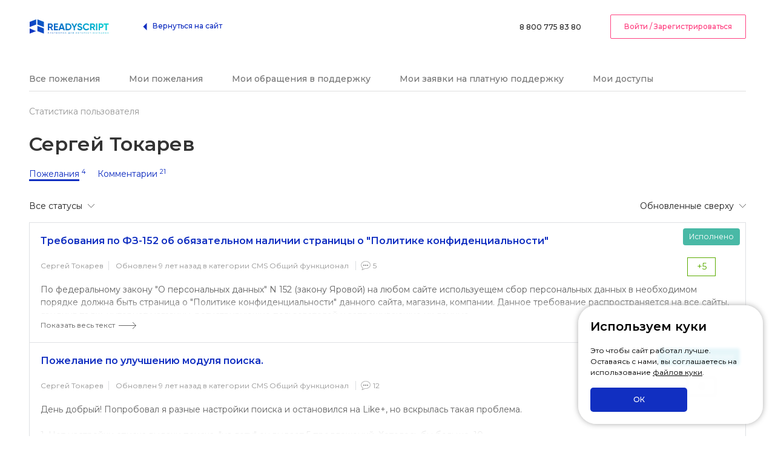

--- FILE ---
content_type: text/html; charset=UTF-8
request_url: https://helpdesk.readyscript.ru/profile/70/
body_size: 8112
content:
<!DOCTYPE html>
<html>
<head>
<title>Техническая поддержка - View Profile</title>
<meta http-equiv="Content-Type" content="text/html; charset=utf-8"/>
<meta http-equiv="X-UA-Compatible" content="IE=Edge"/>
<meta name="viewport" content="width=device-width, initial-scale=1, maximum-scale=1, user-scalable=no"/>
<link rel="stylesheet" type="text/css" href="/res/css/main.css">
<link rel="stylesheet" type="text/css" href="/res/css/custom.css?v=2">
<link rel="stylesheet" type="text/css" href="/res/css/cookie-alert.css?v=2">
<link rel="shortcut icon" href="/favicon.ico" media="all">
<link rel="icon" type="image/png" href="/favicon.png" media="all">
<link rel="icon" type="image/svg+xml" href="/favicon.svg" sizes="any">
<script>
    var global = {
        domain:'//readyscript.ru',
        authorized: false,
        csrfTokenName: 'YII_CSRF_TOKEN',
        csrfToken: '16dcdadbdbc4b691d9909b4af32560d273e2bb1c'
    };
</script>
<script src="/res/js/jquery-1.9.1.min.js"></script>
<script src="/res/js/jquery.form.js"></script>
<script src="/res/js/common.js?v=2"></script>
<script src="/res/js/main.js?v=2"></script>
    <script src="/res/js/helper.js?v=2"></script>
<script src="/res/js/rsauth.js?v=2"></script>
<script src="/res/js/theme.js?v=2"></script>
<script src="/res/js/jquery.rsframework.js?v=2"></script>
<script src="/res/js/cookie-alert.js?v=2"></script>
<script src="//readyscript.ru/rsauth.php" type="text/javascript"></script>
</head>
<body>

<header class="head" data-uk-sticky>
    <div class="uk-container uk-container-large">
        <div class="head-inner" data-uk-grid>
            <div class="uk-width-expand uk-hidden@m">
                <a class="hamburger" role="button" href="#">
                    <img src="/res/img/icons/menu.svg" alt="ReadyScript"/>
                </a>
            </div>
            <div class="uk-flex uk-flex-middle">
                <div>
                    <a href="/">
                        <img src="/res/img/logos/logo.svg" alt="ReadyScript"/>
                    </a>
                </div>
                <div class="head_nav uk-visible@m uk-margin-xlarge-left">
                    <a class="back" title="На сайт ReadyScript.ru" href="//readyscript.ru"><span class="primary-c" uk-icon="icon: triangle-left"></span><span class="primary-c">Вернуться на сайт</span></a>
                </div>
            </div>
            <div class="uk-width-expand uk-flex uk-flex-right uk-flex-middle">
                <div class="uk-hidden@m">
                    <a class="back" title="На сайт ReadyScript.ru" href="//readyscript.ru"><span class="primary-c" uk-icon="icon: home"></span></a>
                </div>
                <div class="uk-margin-xlarge-left uk-visible@m">
                    <a href="tel:88007758380">
                        8 800 775 83 80
                    </a>
                </div>

                <div class="uk-margin-xlarge-left uk-visible@m">
                                            <a href="http://readyscript.ru/auth/?referer=http%3A%2F%2Fhelpdesk.readyscript.ru%2Fprofile%2F70%2F" class="uk-button uk-button-default secondary sign-in">Войти / Зарегистрироваться</a>
                                    </div>
            </div>
        </div>
    </div>
</header>
<div class="uk-section uk-padding-remove-top uk-margin-large-top">
    <div class="uk-container">
        <!-- Begin of content -->
        <div id="content">
	


<div class="tab-anchors-wrapper in-head">
    <ul class="tab-anchors" id="yw2">
<li><a href="/wish/">Все пожелания</a></li>
<li><a class="need-auth" href="/wish/my/">Мои пожелания</a></li>
<li><a class="need-auth" href="/ticket/my/">Мои обращения в поддержку</a></li>
<li><a class="need-auth" href="/task/my/">Мои заявки на платную поддержку</a></li>
<li><a class="need-auth" href="/credential/my/">Мои доступы</a></li>
</ul></div>


<div class="viewport">

    <ul class="breadcrumbs">
        <li class="first"><span>Статистика пользователя</span></li>
    </ul>

    <h1 class="uk-margin-remove-top username profile">Сергей Токарев</h1>

    <div class="htabs">
        <ul class="tabList" id="yw3">
<li class="act"><a href="/profile/70/"><span>Пожелания</span> <sup>4</sup></a></li>
<li><a href="/profile/comments/?id=70"><span>Комментарии</span> <sup>21</sup></a></li>
</ul>
        <div id="tab-wishes">

        
    <div class="filters">

    
    <div class="selector category left rs-list-button">
        <span class="handler rs-active rs-dropdown-handler">Все статусы</span><ul class="dropdown rs-dropdown"><li class="act"><a href="/profile/70/">Все статусы</a></li><li><a href="/profile/70/?status_id=canceled">Отклонено</a></li><li><a href="/profile/70/?status_id=done">Исполнено</a></li><li><a href="/profile/70/?status_id=in_work">В работе</a></li><li><a href="/profile/70/?status_id=new">На рассмотрении</a></li><li><a href="/profile/70/?status_id=reviewed">Рассмотрено</a></li><li><a href="/profile/70/?status_id=wait_work">Ожидает разработки</a></li></ul>    </div>

    
    <div class="selector sort right rs-list-button">
        <span class="handler rs-active rs-dropdown-handler">Обновленные сверху</span><ul class="dropdown rs-dropdown"><li><a href="/profile/70/?order=desc">Обновленные сверху</a></li><li><a href="/profile/70/?order=asc">В хронологическом порядке</a></li></ul>    </div>
</div>
<div class="listItems">
    <ul class="postList">
        <div id="yw0" class="list-view">
<div class="items">


<li class="postItem ">
    <div class="statusZone">
                <span class="uk-label" style="background-color: #49b9a6">Исполнено</span>
        <p class="votes green">
            <a href="/vote/up/?entity=Wish&entity_id=400" class="up"></a>
            <span class="count">
                +5            </span>
            <a href="/vote/down/?entity=Wish&entity_id=400" class="down"></a>
        </p>
    </div>
    <div class="infoZone">
        <a class="title" href="/wish/Trebovaniya-po-FZ-152-ob-obyazatel-nom-nalichii-stranicy-o-quot-Politike-konfidencial-nosti-quot-400.html">Требования по ФЗ-152 об обязательном наличии страницы о &quot;Политике конфиденциальности&quot;</a>        <p class="info">
            <a href="/profile/70/" class="user">Сергей Токарев</a>
            <span class="updated">Обновлен 9 лет назад в категории
            <a href="/wish/all/?category_id=3" class="category">CMS Общий функционал</a></span>
            <a href="/wish/Trebovaniya-po-FZ-152-ob-obyazatel-nom-nalichii-stranicy-o-quot-Politike-konfidencial-nosti-quot-400.html#comments" class="comments">5</a>
        </p>
                <div class="description overflowed">
              По федеральному закону &quot;О персональных данных&quot; N 152 (закону Яровой) на любом сайте используещем сбор персональных данных в необходимом порядке должна быть страница о &quot;Политике конфиденциальности&quot; данного сайта, магазина, компании. Данное требование распространяется на все сайты, лэндинг-пэдж, интернет магазины, регистрирующие пользователей и запрашивающие их данные. <br />
<br />
  В противном случае, в случае отсутствия страницы о &quot;Политике конфиденциальности&quot; на владельцев сайтов, частных и юрлиц, с 1 июля 2017 года будут налагаться крупные штрафы от 10 000 до 75000 рублей. В феврале внесены поправки в статью 13.11 КоАП по поводу нарушений закона о персональных данных. Они вступят в силу 1 июля 2017 года и коснутся всех, кто собирает, обрабатывает и хранит любые персональные данные. С 1 июля выписывать протоколы будет Роскомнадзор — дело пойдет быстрее.<br />
<br />
Штрафы разделили по видам нарушений и увеличили в десятки раз. Например, если не разместить на сайте политику конфиденциальности, ИП могут оштрафовать на 10 тысяч рублей, а компанию — на 30 тысяч. А если обрабатывать персональные данные без согласия клиента интернет-магазина или подписчика на информационный курс, то штраф для юрлица составит до 75 тысяч рублей. Директору компании или предпринимателю придется заплатить до 20 тысяч. Если нарушений несколько, то и штрафов будет несколько.<br />
<br />
Ввиду того, что данная страница законодательно необходимая и информационно типовая для всех типов интернет-магазинов и систем электронной коммерции, то должна быть частью системы интернет-магазина и распространяться вместе с системой интернет-магазина, поэтому должна созданна разработчиками как часть функционала и интегрованна в систему редискрипт. Прошу рассмотреть и выполнить данное предложение.<br />
<br />
Важные ссылки:<br />
<a href="https://journal.tinkoff.ru/personalnye-dannye/" target="_blank">https://journal.tinkoff.ru/personalnye-dannye/</a><br />
<a href="https://habrahabr.ru/company/it-lex/blog/293016/" target="_blank">https://habrahabr.ru/company/it-lex/blog/293016/</a><br />
<a href="http://www.gd.ru/articles/9068-qqq-17-m3-24-03-2017-rabota-s-personalnymi-dannymi" target="_blank">http://www.gd.ru/articles/9068-qqq-17-m3-24-03-2017-rabota-s-personalnymi-dannymi</a><br />
<br />
            <div class="white"></div>
        </div>
        <div class="less-more">
            <a href="#" class="more">Показать весь текст</a>
            <a href="#" class="less">Свернуть</a>
        </div>
            </div>
</li>

<li class="postItem ">
    <div class="statusZone">
                <span class="uk-label" style="background-color: #099fc2">На рассмотрении</span>
        <p class="votes ">
            <a href="/vote/up/?entity=Wish&entity_id=315" class="up"></a>
            <span class="count">
                0            </span>
            <a href="/vote/down/?entity=Wish&entity_id=315" class="down"></a>
        </p>
    </div>
    <div class="infoZone">
        <a class="title" href="/wish/Pozhelanie-po-uluchsheniyu-modulya-poiska-315.html">Пожелание по улучшению модуля поиска.</a>        <p class="info">
            <a href="/profile/70/" class="user">Сергей Токарев</a>
            <span class="updated">Обновлен 9 лет назад в категории
            <a href="/wish/all/?category_id=3" class="category">CMS Общий функционал</a></span>
            <a href="/wish/Pozhelanie-po-uluchsheniyu-modulya-poiska-315.html#comments" class="comments">12</a>
        </p>
                <div class="description overflowed">
            День добрый! Попробовал я разные настройки поиска и остановился на Like+, но вскрылась такая проблема.<br />
<br />
1. Нет настройки списка выдачи поиска, &quot;на лету&quot; он выдает 5 предложений. Хотелось бы больше, 10.<br />
2. Поиск абсолютно не различает приоритета, а это важная штука, какие-то товары должны быть первыми,<br />
какие-то последними, а некоторые товары вообще не должны включаться в поиск.<br />
3. Нет исключения из поиска определенных карточек товара, а это было бы очень полезной функцией! :)<br />
<br />
Теперь объясняю суть проблемы: а. есть инструмент важный, дорогой и хороший &quot;станок А&quot;, <br />
б. и есть запчасти к этому инстументу, хорошие, но не важные и не дорогие &quot;запчасть А&quot;,<br />
в. и инструмент, и запчасти имеют в названии одну общую и определяющую маркировку &quot;А&quot;!<br />
<br />
Из-за этого получается одна большая проблема, когда поиск по &quot;А&quot; выдает список из 5-10 запчастей<br />
и не выдает ни одного предложения инстумента по запросу.<br />
<br />
Эта проблема решилась бы одним или всеми предложенными выше доработками, повторю:<br />
<br />
1. Расширение выпадающего при поиске &quot;на лету&quot; списка до 10.<br />
2. Введение рейтинга, приоритета товара, в поисковый индекс.<br />
3. Введение галочки исключения товара из поискового индекса.<br />
<br />
Благодарю за внимание! Жду комментариев!            <div class="white"></div>
        </div>
        <div class="less-more">
            <a href="#" class="more">Показать весь текст</a>
            <a href="#" class="less">Свернуть</a>
        </div>
            </div>
</li>

<li class="postItem ">
    <div class="statusZone">
                <span class="uk-label" style="background-color: #e36500">Рассмотрено</span>
        <p class="votes red">
            <a href="/vote/up/?entity=Wish&entity_id=149" class="up"></a>
            <span class="count">
                -4            </span>
            <a href="/vote/down/?entity=Wish&entity_id=149" class="down"></a>
        </p>
    </div>
    <div class="infoZone">
        <a class="title" href="/wish/CENY-V-KOMPLEKTACIYaH-NE-VIDNY-PRI-PRAVKE-I-OBNULYaYuTSYa-POSLE-PRAVKI-149.html">ЦЕНЫ В КОМПЛЕКТАЦИЯХ НЕ ВИДНЫ ПРИ ПРАВКЕ И ОБНУЛЯЮТСЯ ПОСЛЕ ПРАВКИ</a>        <p class="info">
            <a href="/profile/70/" class="user">Сергей Токарев</a>
            <span class="updated">Обновлен 11 лет назад в категории
            <a href="/wish/all/?category_id=3" class="category">CMS Общий функционал</a></span>
            <a href="/wish/CENY-V-KOMPLEKTACIYaH-NE-VIDNY-PRI-PRAVKE-I-OBNULYaYuTSYa-POSLE-PRAVKI-149.html#comments" class="comments">16</a>
        </p>
                <div class="description overflowed">
            1. ПРИ ПРАВКЕ ЦЕН КОМПЛЕКТАЦИЙ, В МОМЕНТ РЕДАКТИРОВАНИЯ, РАНЕЕ УСТАНОВЛЕННЫЕ ЗНАЧЕНИЯ ЦЕН НЕ ОТОБРАЖАЮТСЯ В ПОЛЯХ ЦЕН.<br />
<br />
2. ПОСЛЕ ПРАВКИ ЦЕН КОМПЛЕКТАЦИЙ, РАНЕЕ УСТАНОВЛЕННЫМ ПОЛЯМ ЦЕН ПРИСВАИВАЮТСЯ НУЛЕВЫЕ ЗНАЧЕНИЕ, ВСЕ ЦЕНЫ ОБНУЛЯЮТСЯ.<br />
<br />
3. ЭТИ ПРОБЛЕМЫ ЕСТЬ СЛЕДСТВИЯ БОЛЕЕ ГЛУБОКОЙ И СЕРЬЕЗНОЙ ПРОБЛЕМЫ НЕРАЗДЕЛЬНОСТИ ЦЕН ПО ПРИЧИНЕ ОДНОЙ ЦЕНЫ В СИСТЕМЕ.<br />
<br />
4. НА СКРИНШОТЕ ВИДНО, ЧТО НЕВОЗМОЖНО ИЗМЕНИТЬ ОДНУ ЦЕНОВУЮ СТРОКУ НЕ ОБНУЛИВ ПРИ ЭТОМ ЗНАЧЕНИЯ ДРУГИХ ЦЕНОВЫХ СТРОК.            <div class="white"></div>
        </div>
        <div class="less-more">
            <a href="#" class="more">Показать весь текст</a>
            <a href="#" class="less">Свернуть</a>
        </div>
            </div>
</li>

<li class="postItem ">
    <div class="statusZone">
                <span class="uk-label" style="background-color: #e36500">Рассмотрено</span>
        <p class="votes green">
            <a href="/vote/up/?entity=Wish&entity_id=56" class="up"></a>
            <span class="count">
                +1            </span>
            <a href="/vote/down/?entity=Wish&entity_id=56" class="down"></a>
        </p>
    </div>
    <div class="infoZone">
        <a class="title" href="/wish/Funkcional-CEN-isklyucheniya-56.html">Функционал ЦЕН, исключения.</a>        <p class="info">
            <a href="/profile/70/" class="user">Сергей Токарев</a>
            <span class="updated">Обновлен 11 лет назад в категории
            <a href="/wish/all/?category_id=3" class="category">CMS Общий функционал</a></span>
            <a href="/wish/Funkcional-CEN-isklyucheniya-56.html#comments" class="comments">5</a>
        </p>
                <div class="description overflowed">
            Приветствую! Начну немного издалека... В связи с кризисом и большой волатильностью цен,<br />
<br />
нарушилось прайсовое ценообразование. Цены меняются бессистемно и неравномерно, как на рынке<br />
<br />
сбыта, так и у поставщиков. Поэтому появилась необходимость менять цены на определенные ГРУППЫ и<br />
<br />
категории товаров. Или делать исключение из общего правила, назначая специальную цену для<br />
<br />
конкретного товара. И, как оказалось, в системе такой функции НЕТ(((((((<br />
<br />
<br />
Привожу цитату из мануала: &quot;Как правило, каждый товар в интернет-магазине имеет не одну, а<br />
<br />
несколько типов цен. Например, розничная, дилерская, закупочная и т. д. Вы можете создавать<br />
<br />
неограниченное количество типов цен через раздел административной панели &quot;Справочник цен&quot;. Один<br />
<br />
из типов цен обязательно должен быть установлен как тип цены По умолчанию. Цена По умолчанию<br />
<br />
отображается в клиентской части сайта всем незарегистрированным посетителям, а также<br />
<br />
зарегистрированным пользователям, у которых не установлена Персональная цена. Чтобы сделать одну<br />
<br />
из цен ценой По умолчанию, нужно выбрать в меню операций пункт Установить по умолчанию.&quot;<br />
<br />
<br />
Что это значит? Все цены (Y) привязаны к цене (X) и работают от функции &quot;по-умолчанию&quot;. А как же<br />
<br />
исключения? А исключений нет. Возможности применения цены не &quot;по-умолчанию&quot; не существует... Не<br />
<br />
говоря уже о том, чтобы изменить, установить индивидуальную цену (правило цен) на определенную<br />
<br />
группу товаров. Цена же &quot;по-умолчанию&quot; работает по принципу &quot;все или ничто&quot;. Это не позволяет<br />
<br />
формировать правила цен и нивелирует все достоинства системы магазина.<br />
<br />
<br />
Поэтому предлагаю решить эту проблему и добавить возможности:<br />
<br />
1. Возможность делать исключения из общего правила цен.<br />
2. Возможность добавлять индивидуальную цену на отдельный товар,<br />
отличную от цены &quot;по-умолчанию&quot;, и перебивающую эту цену.<br />
3. Возможность добавлять определенную наценку на группу товаров,<br />
устанавливаемую на исходную цену и отличную от цены &quot;по-умолчанию&quot;.<br />
<br />
<br />
Необходимый принцип формирования политики цен и исключений:<br />
<br />
а. Исходная цена (X) = начальная переменная, основное число.<br />
<br />
b. Измененная цена (Y) = общее правило, работающее и устанавливаемое<br />
&quot;по-умолчанию&quot; на все товары, как существует в данный момент в системе,<br />
и являющаяся: числом*, суммой (+/-), процентом (%), от исходной цены (а).<br />
<br />
c. Исключительная цена (Z) = частное правило, работающее &quot;по-исключению&quot;,<br />
устанавливаемое как на отдельный товар, так и на группу товаров,<br />
и имеющее перебивающий приоритет по отношению к цене &quot;по-умолчанию&quot;,<br />
и являющаяся: числом*, суммой (+/-), процентом (%), от исходной цены (а)<br />
или от общего правила (b).            <div class="white"></div>
        </div>
        <div class="less-more">
            <a href="#" class="more">Показать весь текст</a>
            <a href="#" class="less">Свернуть</a>
        </div>
            </div>
</li></div><div class="keys" style="display:none" title="/profile/70/"><span>400</span><span>315</span><span>149</span><span>56</span></div>
</div>    </ul>
</div>


        </div>
    </div>

</div>

</div><!-- content -->
        <!-- End of content -->
    </div>
</div>

<div class="menuMenu-overlay"></div>
<div class="menuMenu">
    <ul class="main-nav">
        <li>
            <div class="menuMenu-head">
                <div class="uk-margin-medium-bottom uk-grid-collapse uk-grid" data-uk-grid="">
                    <div class="uk-width-expand uk-first-column">
                        <button class="menuMenu-close" href="#">
                            <img src="/res/img/icons/close.svg" alt="" class=" b-error">
                        </button>
                    </div>
                    <div class="uk-width-auto">
                        <img src="/res/img/logos/logo.svg" alt="" class=" b-error">
                    </div>
                    <div class="uk-width-expand"></div>
                </div>
                                <div class="uk-margin-small-bottom">
                    <a href="/auth/" class="uk-button uk-button-default uk-width-1-1 secondary sign-in">Войти / Зарегистрироваться</a>
                </div>
                            </div>
        </li>

        
        <li>
            <a href="/site/rules/">Правила оформления сообщений</a>
        </li>
        <li>
            <a href="tel:88007758380">8 800 775 83 80</a>
        </li>
    </ul>
</div>
<footer class="footer">
    <div class="uk-container">
        <div class="uk-child-width-1-4@m uk-child-width-1-2@s accordion" data-uk-grid>
            <div class="footer-nav">
                <h6 class="accordion-title">ReadyScript</h6>
                <div class="accordion-content">
                    <ul>
                        <li><a href="//readyscript.ru/policy/">Политика конфиденциальности</a></li>
                        <li><a href="//readyscript.ru/about/">О компании</a></li>
                        <li><a href="//readyscript.ru/contacts/">Контакты</a></li>
                        <li><a href="//readyscript.ru/blog/">Блог</a></li>
                    </ul>
                </div>
            </div>
            <div class="footer-nav">
                <h6 class="accordion-title">Платформа для интернет-магазина</h6>
                <div class="accordion-content">
                    <ul>
                        <li><a href="//readyscript.ru/docs/">Документация</a></li>
                        <li><a href="//forum.readyscript.ru">Форум</a></li>
                        <li><a href="//readyscript.ru/demo/">Демо</a></li>
                    </ul>
                </div>
            </div>
            <div class="footer-contacts">
                <h6>Техподдержка</h6>
                <ul>
                    <li><a href="tel:88007758380">8 800 775 83 80</a> — Вся Россия</li>
                    <li><a href="tel:+78612488380">8 861 248 83 80</a> — Краснодар</li>
                    <li><a href="mailto:support@readyscript.ru">support@readyscript.ru</a></li>
                </ul>
            </div>
            <div>
                <div>
                    <h6>Наши приложения</h6>
                    <ul class="uk-flex">
                        <li class="uk-margin-right"><a href="https://itunes.apple.com/us/app/readyscript/id1200504273"><img src="/res/img/attachment/appstore.svg" alt=""></a></li>
                        <li><a href="https://play.google.com/store/apps/details?id=com.readyscript.dk.storemanagement"><img src="/res/img/attachment/googleplay.svg" alt=""></a></li>
                    </ul>
                </div>
                <div class="uk-margin-large-top">
                    <h6>Мы в социальных сетях</h6>
                    <ul class="uk-flex">
                        <li class="uk-margin-right"><a href="https://www.instagram.com/readyscript/"><img src="/res/img/socials/inst.svg" alt="" data-uk-svg></a></li>
                        <li class="uk-margin-right"><a href="https://vk.com/readyscript"><img src="/res/img/socials/vk.svg" alt="" data-uk-svg></a></li>
                        <li class="uk-margin-right"><a href="https://www.facebook.com/readyscript.ru"><img src="/res/img/socials/fb.svg" alt="" data-uk-svg></a></li>
                        <li class="uk-margin-right"><a href="https://www.youtube.com/channel/UCnZPXD9vXhqoL7fzdp-VIyg"><img src="/res/img/socials/youtube.svg" alt="" data-uk-svg></a></li>
                    </ul>
                </div>
            </div>
        </div>
        <div class="footer-copyright">
            <div class="uk-child-width-expand@m uk-text-center uk-text-left@m" data-uk-grid="margin: uk-margin-top">
                <div>
                    <span>© 2012–2026. Все права защищены.</span>
                </div>
            </div>
        </div>
    </div>
</footer><!-- Yandex.Metrika counter -->
<script type="text/javascript">
    (function (d, w, c) {
        (w[c] = w[c] || []).push(function() {
            try {
                w.yaCounter11312386 = new Ya.Metrika({ id:11312386,
                    webvisor:true,
                    clickmap:true,
                    trackLinks:true,
                    accurateTrackBounce:true});
            } catch(e) { }
        });

        var n = d.getElementsByTagName("script")[0],
            s = d.createElement("script"),
            f = function () { n.parentNode.insertBefore(s, n); };
        s.type = "text/javascript";
        s.async = true;
        s.src = (d.location.protocol == "https:" ? "https:" : "http:") + "//mc.yandex.ru/metrika/watch.js";

        if (w.opera == "[object Opera]") {
            d.addEventListener("DOMContentLoaded", f, false);
        } else { f(); }
    })(document, window, "yandex_metrika_callbacks");
</script>
<noscript><div><img src="//mc.yandex.ru/watch/11312386" style="position:absolute; left:-9999px;" alt="" /></div></noscript>
<!-- /Yandex.Metrika counter -->


<script type="text/javascript" src="/res/js/wish.js"></script>
</body>
</html>

--- FILE ---
content_type: image/svg+xml
request_url: https://helpdesk.readyscript.ru/res/img/socials/inst.svg
body_size: 456
content:
<svg width="24" height="24" viewBox="0 0 24 24" fill="none" xmlns="http://www.w3.org/2000/svg">
<mask id="mask0" mask-type="alpha" maskUnits="userSpaceOnUse" x="0" y="0" width="24" height="24">
<rect width="24" height="24" fill="#262626"/>
</mask>
<g mask="url(#mask0)">
<path d="M15.2335 4H8.76649C6.13823 4 4 6.13823 4 8.76649V15.2335C4 17.8618 6.13823 20 8.76649 20H15.2335C17.8618 20 20 17.8618 20 15.2335V8.76649C20 6.13823 17.8617 4 15.2335 4ZM18.3904 15.2335C18.3904 16.977 16.977 18.3904 15.2335 18.3904H8.76649C7.023 18.3904 5.6096 16.977 5.6096 15.2335V8.76649C5.6096 7.02297 7.023 5.6096 8.76649 5.6096H15.2335C16.977 5.6096 18.3904 7.02297 18.3904 8.76649V15.2335Z" fill="#262626"/>
<path d="M12 7.86182C9.7182 7.86182 7.86182 9.7182 7.86182 12C7.86182 14.2817 9.7182 16.1381 12 16.1381C14.2818 16.1381 16.1382 14.2817 16.1382 12C16.1382 9.71817 14.2818 7.86182 12 7.86182ZM12 14.5286C10.6035 14.5286 9.47142 13.3965 9.47142 12C9.47142 10.6035 10.6035 9.47142 12 9.47142C13.3965 9.47142 14.5286 10.6035 14.5286 12C14.5286 13.3965 13.3965 14.5286 12 14.5286Z" fill="#262626"/>
<path d="M16.1464 8.88455C16.694 8.88455 17.138 8.4406 17.138 7.89296C17.138 7.34532 16.694 6.90137 16.1464 6.90137C15.5987 6.90137 15.1548 7.34532 15.1548 7.89296C15.1548 8.4406 15.5987 8.88455 16.1464 8.88455Z" fill="#262626"/>
</g>
</svg>


--- FILE ---
content_type: application/javascript; charset=utf-8
request_url: https://helpdesk.readyscript.ru/res/js/jquery.rsframework.js?v=2
body_size: 1961
content:
/**
* Плагин, активирует элементы интерфейса. Кнопки, выпадающие списки, и.т.д
* @author ReadyScript lab.
*/

(function( $ ){
    $.runPlugin = function(args, methods, method) {
        if ( methods[method] ) {
            methods[ method ].apply( this, Array.prototype.slice.call( args, 1 ));
        } else if ( typeof method === 'object' || ! method ) {
            return methods.init.apply( this, args );
        }
    }
    
    /**
    * Вызывает callback, когда был произведен клик вне зоны элемента или по нажатию Esc.
    * @param function callback - функция, которую необходимо вызвать при возникновении события
    * @param except - элемент исключения, при нажатии на который не будет происходить вызов callback
    */
    $.fn.rsCheckOutClick = function( callback, except, stopPropagation ) {
        return $(this).each(function() {
            var _this = this;
            if(stopPropagation){
                $(this).on('click.checkout', function(e){e.stopPropagation();});
            }
            $('html').on('click.checkout', function(e) {
                if (e.target != except) {
                    callback.call(_this, e)
                }
            });
            $('html').on('keypress.checkout', function(e) {if (e.keyCode == 27 ) callback.call(_this, e)} );
        });
    }    
    
    $.fn.rsDropdownButton = function( method ) {  
        var defaults = {
            type: '.rs-list-button',
            handler: '.rs-dropdown-handler',
            extHandler: '.rs-dropdown-ext-handler',
            except: '.rs-active',
            box: '.rs-dropdown',
            overClass: 'over',
            stopPropagation: true
        }, 
        args = arguments;

        return this.each(function() {
            var $this = $(this), 
                data = $this.data('rsDropdownButton');

            var methods = {
                init: function(initoptions) {
                    if (data) return;
                    data = {}; $this.data('rsDropdownButton', data);
                    
                    data.options = $.extend({}, defaults, initoptions);
                    $this
                        .on('click', data.options.handler, methods.toggle)
                        .on('click', data.options.extHandler, methods.toggle);
                        
                    $(data.options.box, $this).rsCheckOutClick(methods.close, $(data.options.except, $this).get(0), data.options.stopPropagation);
                },
                toggle: function() {
                    if ($this.hasClass(data.options.overClass)) {
                        methods.close();
                    } else {
                        $(data.options.type).rsDropdownButton('close');
                        $this.addClass(data.options.overClass);
                    }
                    return false;
                },
                close: function() {
                    $this.removeClass(data.options.overClass);
                }
            }
            $.runPlugin.call(this, args, methods, method);
        });
    }    
    
    $.fn.rsGroup = function( method ) {  
        var defaults = {
            overClass: 'over'
        },
        args = arguments;

        return this.each(function() {
            var $this = $(this), 
                data = $this.data('rsGroup');

            var methods = {
                init: function(initoptions) {
                    if (data) return;
                    data = {}; $this.data('rsGroup', data);
                    data.options = $.extend({}, defaults, initoptions);
                    
                    $this.hover(function() {
                        $this.addClass(data.options.overClass);
                    }, function() {
                        $this.removeClass(data.options.overClass);
                    });
                }
            }
            $.runPlugin.call(this, args, methods, method);
        });
    }
    
    $.fn.rsSwitch = function( method ) {  
        var defaults = {
            xcorrection: 3,
            handler: '.rs-handle',
            onClass: 'on',
            offClass: 'off',
            onValue: null,
            offValue: null
        },
        args = arguments;

        return this.each(function() {
            var $this = $(this), 
                $checkbox,
                data = $this.data('rsSwitch');

            var methods = {
                init: function(initoptions) {
                    if (data) return;
                    data = {}; $this.data('rsSwitch', data);
                    data.options = $.extend({}, defaults, initoptions);
                    
                    if ($this.is(':checkbox')) {
                        var block = render();
                        block.toggleClass('on', $this.is(':checked')).toggleClass('off', !$this.is(':checked')).
                        insertAfter($this.hide());
                        $checkbox = $this;
                        $this = block;
                    }
                    $this.on('click.rsSwitch', methods.toggle);
                    data.options.onValue = $(this).data('onValue');
                    data.options.offValue = $(this).data('offValue');
                },
                
                toggle: function(e) {
                    var 
                        state = $this.hasClass('off'),
                        offset = $this.width() - $(data.options.handler).width() - data.options.xcorrection;
                    if (state) { //Включаем
                        $this.data('currentValue', data.options.onValue);
                        $(data.options.handler, $this).css({right: 'auto'}).animate({
                            left: offset
                        }, 100, function() {
                            $this.removeClass('off').addClass('on');
                            $(this).css({right: '', left: ''});
                        });
                    } else { //Выключаем
                        $this.data('currentValue', data.options.offValue);
                        $(data.options.handler, $this).css({left: 'auto'}).animate({
                            right: offset
                        }, 100, function() {
                            $this.removeClass('on').addClass('off');
                            $(this).css({right: '', left: ''});
                        });
                    }
                    if ($checkbox) $checkbox.prop('checked', state);
                    $this.trigger('switched', state);
                }
            };
            
            var render = function() {
                return $('<div class="rs-switch">'+
                    '<div class="rs-border">'+
                        '<div class="rs-back"></div>'+
                        '<div class="rs-handle"></div>'+
                    '</div>'+
                '</div>');
            }
            
            $.runPlugin.call(this, args, methods, method);
        });
    }
    
    //Инициализируем элементы

    var initRsElements = function() {
        $('.rs-list-button').rsDropdownButton()
        $('.rs-group').rsGroup();
        $('.rs-switch').rsSwitch();
    }

    $(function() {
        if ($.contentReady) {
            $.contentReady(initRsElements);
        } else {
            $(initRsElements);
        }    
    });

})( jQuery );



--- FILE ---
content_type: application/javascript; charset=utf-8
request_url: https://helpdesk.readyscript.ru/res/js/cookie-alert.js?v=2
body_size: 1115
content:
document.addEventListener('DOMContentLoaded', () => {

    /**
     * Устанавливает значение в cookie
     *
     * @param name
     * @param value
     * @param options
     */
    const setCookie = function(name, value, options = {}) {
        options = {
            path: '/',
            expires: new Date( Date.now() + 750 * 24 * 60 * 60 * 1000),
            ...options
        };

        if (options.expires instanceof Date) {
            options.expires = options.expires.toUTCString();
        }
        let updatedCookie = encodeURIComponent(name) + "=" + encodeURIComponent(value);
        for (let optionKey in options) {
            updatedCookie += "; " + optionKey;
            let optionValue = options[optionKey];
            if (optionValue !== true) {
                updatedCookie += "=" + optionValue;
            }
        }
        document.cookie = updatedCookie;
    }

    /**
     * Возвращает значение из cookie
     * @param name
     * @returns {any}
     */
    const getCookie = function(name) {
        let matches = document.cookie.match(new RegExp(
            "(?:^|; )" + name.replace(/([\.$?*|{}\(\)\[\]\\\/\+^])/g, '\\$1') + "=([^;]*)"
        ));
        return matches ? decodeURIComponent(matches[1]) : undefined;
    }

    /**
     * Если согласия еще не было, отображаем окно
     */
    if (!getCookie('cookiesPolicy')) {
        let div = document.createElement('div');

        const domainZone = location.host.match(/\.([^\.]+)$/)[1];
        const domain = 'readyscript.' + domainZone;

        div.innerHTML = `
            <div class="cookie-alert">
                <div class="header">Используем куки</div>
                <div class="info">
                    <div class="reason">Это чтобы сайт работал лучше.</div>
                    <div>Оставаясь с нами, вы соглашаетесь на использование <a href="//${domain}/cookie-agreement/" target="_blank">файлов куки</a>.</div>
                </div>
                <div class="actions">
                    <a href="#" class="uk-button uk-button-primary cookie-btn">ОК</a>
                </div>
            </div>
        `;

        div.addEventListener('click', function (event) {
            if (event.target.classList.contains('cookie-btn')) {
                event.preventDefault();
                this.remove();
                setCookie('cookiesPolicy', 1, {
                    path: '/',
                    domain: window.location.host
                });
            }
        });

        document.body.insertAdjacentElement('beforeend', div);
    }

});